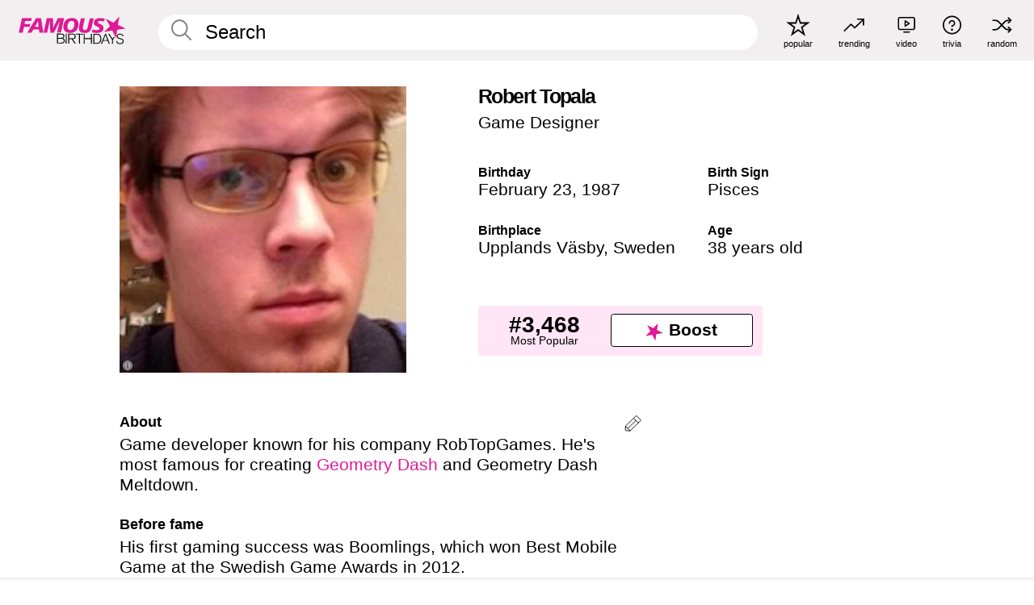

--- FILE ---
content_type: text/plain;charset=UTF-8
request_url: https://c.pub.network/v2/c
body_size: -269
content:
fc8df9bf-9658-416f-a553-21d575999a15